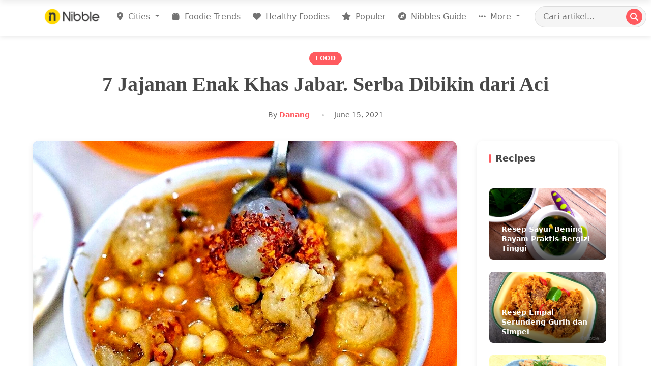

--- FILE ---
content_type: text/html; charset=utf-8
request_url: https://www.nibble.id/jajanan-enak-khas-jabar/
body_size: 14351
content:
<!DOCTYPE html>
<html lang="id" prefix="og: http://ogp.me/ns#">
<head>
    <!-- meta tags -->
    <title>7 Jajanan Enak Khas Jabar. Serba Dibikin dari Aci - Nibble</title>
    <meta http-equiv="Content-Type" content="text/html; charset=UTF-8" />
    <meta name="viewport" content="width=device-width, initial-scale=1">
    <meta name="google-site-verification" content="wmiumD6mHDyweur66cvhZAHa5_cmoI9wSUYA4leNgvk">
    <meta name="google-adsense-account" content="ca-pub-5221409890745987">
    
<!-- SEO and Social Media Metadata -->
<meta name="viewport" content="width=device-width, initial-scale=1">
<meta name="description" content="7 Jajanan Enak Khas Jabar. Serba Dibikin dari Aci"/>
<link rel="canonical" href="https://www.nibble.id/jajanan-enak-khas-jabar/" />

<!-- Facebook Open Graph -->
<meta property="fb:app_id" content="1087339691287547" />
<meta property="og:type" content="article" />
<meta property="og:url" content="https://www.nibble.id/jajanan-enak-khas-jabar/" />
<meta property="og:title" content="7 Jajanan Enak Khas Jabar. Serba Dibikin dari Aci" />
<meta property="og:image" content="https://nibble-images.b-cdn.net/nibble/original_images/jajanan-baso-aci-akang-kokobuncit.jpg?class=large" />
<meta property="og:description" content="7 Jajanan Enak Khas Jabar. Serba Dibikin dari Aci" />
<meta property="og:site_name" content="Nibble" />
<meta property="article:section" content="food" />

<!-- Twitter Card -->
<meta name="twitter:card" content="summary_large_image" />
<meta name="twitter:title" content="7 Jajanan Enak Khas Jabar. Serba Dibikin dari Aci" />
<meta name="twitter:description" content="7 Jajanan Enak Khas Jabar. Serba Dibikin dari Aci" />
<meta name="twitter:image" content="https://nibble-images.b-cdn.net/nibble/original_images/jajanan-baso-aci-akang-kokobuncit.jpg?class=large" />



<style>
:root {
  --primary-color: #FF5A5F;
  --secondary-color: #484848;
  --background-color: #f8f0e3;
  --text-color: #333;
  --light-gray: #f5f5f5;
  --box-shadow: 0 4px 12px rgba(0,0,0,0.08);
  --transition: all 0.3s ease;
  --border-radius: 12px;
  --container-width: 1200px;
  --spacing-sm: 0.75rem;
  --spacing-md: 1.2rem;
  --spacing-lg: 2.5rem;
  --font-serif: 'Merriweather', Georgia, serif;
  --font-sans: 'Inter', -apple-system, BlinkMacSystemFont, 'Segoe UI', Roboto, sans-serif;
}

body {
  background-color: var(--background-color);
  color: var(--text-color);
  font-family: var(--font-sans);
  line-height: 1.6;
}

.article-container {
  max-width: var(--container-width);
  margin: 0 auto;
  padding: 2rem var(--spacing-md);
}

/* Article Header */
.article-header {
  margin-bottom: var(--spacing-lg);
  text-align: center;
}

.article-category {
  display: inline-block;
  background-color: var(--primary-color);
  color: white;
  font-size: 0.75rem;
  font-weight: 600;
  padding: 4px 12px;
  border-radius: 20px;
  margin-bottom: var(--spacing-sm);
  text-transform: uppercase;
  letter-spacing: 0.5px;
}

.article-title {
  font-family: var(--font-serif);
  font-size: 2.5rem;
  font-weight: 700;
  line-height: 1.3;
  margin-bottom: var(--spacing-md);
  color: var(--secondary-color);
}

.article-meta {
  display: flex;
  align-items: center;
  justify-content: center;
  font-size: 0.875rem;
  color: #666;
}

.author-link {
  color: var(--primary-color);
  font-weight: 600;
  text-decoration: none;
  transition: var(--transition);
}

.author-link:hover {
  text-decoration: underline;
}

.article-date {
  position: relative;
  margin-left: var(--spacing-md);
  padding-left: var(--spacing-md);
}

.article-date:before {
  content: '';
  position: absolute;
  left: 0;
  top: 50%;
  transform: translateY(-50%);
  width: 4px;
  height: 4px;
  border-radius: 50%;
  background-color: #ccc;
}

/* Article Content Layout */
.article-layout {
  display: grid;
  grid-template-columns: minmax(0, 3fr) minmax(0, 1fr);
  gap: var(--spacing-lg);
}

/* Main Content */
.article-main {
  background-color: white;
  border-radius: var(--border-radius);
  overflow: hidden;
  box-shadow: var(--box-shadow);
}

.article-featured-image {
  width: 100%;
  position: relative;
}

.article-featured-image img {
  width: 100%;
  height: auto;
  object-fit: cover;
}

.article-body {
  padding: var(--spacing-lg);
}
/* Article Content Styling */
.article-content {
  font-family: var(--font-sans);
  font-size: 1.125rem;
  line-height: 1.8;
}

.article-content p {
  margin-bottom: 1.5rem;
}

.article-content h2 {
  font-family: var(--font-serif);
  font-size: 1.75rem;
  font-weight: 700;
  margin: 2.5rem 0 1.5rem;
  color: var(--secondary-color);
}

.article-content h3 {
  font-family: var(--font-serif);
  font-size: 1.5rem;
  font-weight: 700;
  margin: 2rem 0 1rem;
  color: var(--secondary-color);
}

.article-content img {
  max-width: 100%;
  height: auto;
  border-radius: 8px;
  margin: 1.5rem 0;
}

.article-content a {
  color: var(--primary-color);
  text-decoration: none;
  border-bottom: 1px solid rgba(255, 90, 95, 0.3);
  transition: var(--transition);
}

.article-content a:hover {
  border-color: var(--primary-color);
}

.article-content blockquote {
  margin: 2rem 0;
  padding: 1.5rem 2rem;
  border-left: 4px solid var(--primary-color);
  background-color: rgba(255, 90, 95, 0.05);
  font-style: italic;
  border-radius: 0 var(--border-radius) var(--border-radius) 0;
}

.article-content blockquote p:last-child {
  margin-bottom: 0;
}

.article-content ul, .article-content ol {
  margin: 1.5rem 0;
  padding-left: 1.5rem;
}

.article-content li {
  margin-bottom: 0.5rem;
}

/* Ad Container */
.ad-container {
  margin: 2.5rem 0;
  text-align: center;
}

/* Sidebar */
.article-sidebar {
  position: relative;
}

.sidebar-section {
  background-color: white;
  border-radius: var(--border-radius);
  overflow: hidden;
  box-shadow: var(--box-shadow);
  margin-bottom: var(--spacing-lg);
}

.sidebar-header {
  position: relative;
  padding: var(--spacing-md);
  border-bottom: 1px solid rgba(0,0,0,0.05);
}

.sidebar-title {
  font-weight: 700;
  margin: 0;
  font-size: 1.125rem;
  color: var(--secondary-color);
  padding-left: var(--spacing-sm);
}

.sidebar-title:before {
  content: '';
  position: absolute;
  left: var(--spacing-md);
  top: 50%;
  transform: translateY(-50%);
  width: 3px;
  height: 16px;
  background-color: var(--primary-color);
  border-radius: 3px;
}

/* Recipe Cards */
.recipe-cards {
  padding: var(--spacing-md);
}

.recipe-card {
  position: relative;
  border-radius: 8px;
  overflow: hidden;
  margin-bottom: var(--spacing-md);
  transition: var(--transition);
}

.recipe-card:last-child {
  margin-bottom: 0;
}

.recipe-card:hover {
  transform: translateY(-4px);
  box-shadow: 0 10px 20px rgba(0,0,0,0.1);
}

.recipe-card a {
  display: block;
  color: inherit;
  text-decoration: none;
}

.recipe-img {
  width: 100%;
  height: 140px;
  object-fit: cover;
}

.recipe-overlay {
  position: absolute;
  bottom: 0;
  left: 0;
  right: 0;
  padding: var(--spacing-sm) var(--spacing-md);
  background-image: linear-gradient(transparent, rgba(0,0,0,0.7));
}

.recipe-name {
  color: white;
  font-size: 0.875rem;
  font-weight: 600;
  margin: 0;
  line-height: 1.4;
}

/* Popular Posts */
.popular-posts {
  padding: var(--spacing-md);
}

.popular-post {
  display: flex;
  align-items: center;
  padding-bottom: var(--spacing-md);
  margin-bottom: var(--spacing-md);
  border-bottom: 1px solid rgba(0,0,0,0.05);
}

.popular-post:last-child {
  margin-bottom: 0;
  padding-bottom: 0;
  border-bottom: none;
}

.popular-post-number {
  font-size: 1.5rem;
  font-weight: 700;
  color: #ddd;
  margin-right: var(--spacing-sm);
  flex-shrink: 0;
  width: 30px;
  text-align: center;
}

.popular-post-content {
  flex-grow: 1;
}

.popular-post-title {
  font-size: 0.875rem;
  font-weight: 600;
  line-height: 1.4;
  margin: 0 0 0.25rem;
}

.popular-post-title a {
  color: var(--secondary-color);
  text-decoration: none;
  transition: var(--transition);
}

.popular-post-title a:hover {
  color: var(--primary-color);
}

.popular-post-category {
  font-size: 0.75rem;
  color: var(--primary-color);
  text-transform: uppercase;
}

/* Newsletter */
.newsletter-form {
  padding: var(--spacing-md);
}

.newsletter-description {
  font-size: 0.875rem;
  color: #666;
  margin-bottom: var(--spacing-md);
}

.newsletter-input {
  width: 100%;
  border: 1px solid #ddd;
  border-radius: var(--border-radius);
  padding: 0.75rem 1rem;
  font-size: 0.875rem;
  margin-bottom: var(--spacing-sm);
}

.newsletter-input:focus {
  outline: none;
  border-color: var(--primary-color);
  box-shadow: 0 0 0 3px rgba(255, 90, 95, 0.2);
}

.newsletter-button {
  width: 100%;
  background-color: var(--primary-color);
  color: white;
  border: none;
  border-radius: var(--border-radius);
  padding: 0.75rem 1rem;
  font-weight: 600;
  cursor: pointer;
  transition: var(--transition);
}

.newsletter-button:hover {
  background-color: #e84a50;
}

/* Tags */
.tag-cloud {
  padding: var(--spacing-md);
  display: flex;
  flex-wrap: wrap;
  gap: 0.5rem;
}

.tag {
  display: inline-block;
  background-color: #f0f0f0;
  color: #666;
  font-size: 0.75rem;
  padding: 0.25rem 0.75rem;
  border-radius: 20px;
  text-decoration: none;
  transition: var(--transition);
}

.tag:hover {
  background-color: #e0e0e0;
  color: #333;
}

/* More Link */
.more-link {
  display: block;
  text-align: center;
  padding: var(--spacing-sm) var(--spacing-md);
  color: var(--primary-color);
  font-weight: 600;
  text-decoration: none;
  border-top: 1px solid rgba(0,0,0,0.05);
  transition: var(--transition);
}

.more-link:hover {
  background-color: rgba(255, 90, 95, 0.05);
}

/* Back to Top */
.back-to-top {
  position: fixed;
  bottom: 30px;
  right: 30px;
  width: 50px;
  height: 50px;
  background-color: var(--primary-color);
  color: white;
  border: none;
  border-radius: 50%;
  display: flex;
  align-items: center;
  justify-content: center;
  cursor: pointer;
  box-shadow: var(--box-shadow);
  opacity: 0;
  visibility: hidden;
  transition: var(--transition);
  z-index: 999;
}

.back-to-top.visible {
  opacity: 1;
  visibility: visible;
}

.back-to-top:hover {
  background-color: #e84a50;
}

/* Mobile Related */
.mobile-share-bar {
  display: none;
  position: fixed;
  bottom: 0;
  left: 0;
  right: 0;
  background-color: white;
  padding: 0.75rem;
  box-shadow: 0 -2px 10px rgba(0,0,0,0.1);
  z-index: 900;
}

.mobile-share-buttons {
  display: flex;
  justify-content: space-around;
}

.mobile-share-btn {
  display: flex;
  flex-direction: column;
  align-items: center;
  font-size: 0.75rem;
  color: var(--secondary-color);
  text-decoration: none;
}

.mobile-share-btn i {
  font-size: 1.25rem;
  margin-bottom: 0.25rem;
}

/* Responsive */
@media (max-width: 991px) {
  .article-layout {
    grid-template-columns: 1fr;
  }
  
  
  .mobile-share-bar {
    display: block;
  }
  
  .article-title {
    font-size: 2rem;
  }
  
  .article-body {
    padding: var(--spacing-md);
  }
}

@media (max-width: 767px) {
  .article-container {
    padding: 1rem;
  }
  
  .article-title {
    font-size: 1.75rem;
  }
  
  .article-content {
    font-size: 1rem;
  }
}
</style>

    <link rel="shortcut icon" href="/static/img/favicon16x16.ico"/>
    
    <!-- Preconnect to external domains -->
    <link rel="preconnect" href="https://fonts.googleapis.com">
    <link rel="preconnect" href="https://fonts.gstatic.com" crossorigin>
    <link rel="preconnect" href="https://cdnjs.cloudflare.com" crossorigin>
    <link rel="preconnect" href="https://www.googletagmanager.com" crossorigin>
    
    <!-- Critical CSS -->
    <link rel="stylesheet" type="text/css" href="/static/css/style.css">
    
    <!-- Deferred CSS loading -->
    <link rel="stylesheet" href="https://cdnjs.cloudflare.com/ajax/libs/font-awesome/6.7.2/css/all.min.css" integrity="sha512-Evv84Mr4kqVGRNSgIGL/F/aIDqQb7xQ2vcrdIwxfjThSH8CSR7PBEakCr51Ck+w+/U6swU2Im1vVX0SVk9ABhg==" crossorigin="anonymous" referrerpolicy="no-referrer" />
    <link href="https://fonts.googleapis.com/css2?family=Roboto:ital,wght@0,300;0,400;0,500;1,100;1,300&family=Lobster&display=swap" rel="stylesheet">
    <link href="https://cdn.jsdelivr.net/npm/bootstrap@5.0.2/dist/css/bootstrap.min.css" rel="stylesheet" integrity="sha384-EVSTQN3/azprG1Anm3QDgpJLIm9Nao0Yz1ztcQTwFspd3yD65VohhpuuCOmLASjC" crossorigin="anonymous">
    <script type="application/javascript" src="//anymind360.com/js/17515/ats.js"></script>

    <!-- Google Analytics -->
    <script async src="https://www.googletagmanager.com/gtag/js?id=G-M88RY1NYED"></script>
    <script>
        window.dataLayer = window.dataLayer || [];
        function gtag(){dataLayer.push(arguments);}
        gtag('js', new Date());
        gtag('config', 'G-M88RY1NYED');
    </script>

    
    <script src="https://cdnjs.cloudflare.com/ajax/libs/popper.js/1.12.9/umd/popper.min.js" defer></script>
    <script src="https://cdn.jsdelivr.net/npm/bootstrap@5.0.2/dist/js/bootstrap.bundle.min.js" integrity="sha384-MrcW6ZMFYlzcLA8Nl+NtUVF0sA7MsXsP1UyJoMp4YLEuNSfAP+JcXn/tWtIaxVXM" crossorigin="anonymous" defer></script>
    <script src="https://cdn.jsdelivr.net/npm/js-cookie@rc/dist/js.cookie.min.js" defer></script>
    
    <script src="/static/js/lazysizes.js" async></script>
</head>
<body>

<header class="header" id="nibble-header">
  <div class="container">
    <nav class="navbar navbar-expand-lg navbar-light">
      <a class="navbar-brand" href="/" title="Nibble.id - Jakarta Food Blog">
        <img class="logo-nibble lazyload" 
             src="/static/img/logo-nibble.png" 
             data-src="/static/img/logo-nibble.png" 
             alt="Nibble Logo" 
             width="120" 
             height="auto" />
      </a>
      
      <!-- Mobile search trigger -->
      <button class="mobile-search-toggle d-lg-none" type="button" aria-label="Search">
        <i class="fa fa-search"></i>
      </button>

      <!-- Mobile menu trigger -->
      <button class="navbar-toggler" type="button" data-bs-toggle="offcanvas" 
              data-bs-target="#navbarOffcanvas" 
              aria-controls="navbarOffcanvas" 
              aria-expanded="false" 
              aria-label="Toggle navigation">
        <span class="navbar-toggler-icon"></span>
      </button>

      <!-- Desktop Navigation -->
      <div class="collapse navbar-collapse" id="navbarMain">
        <ul class="navbar-nav ms-auto">
          <li class="nav-item dropdown">
            <a class="nav-link dropdown-toggle" href="#" id="citiesDropdown" 
               role="button" data-bs-toggle="dropdown" aria-expanded="false">
               <i class="fa-solid fa-location-dot"></i> Cities
            </a>
            <div class="dropdown-menu" aria-labelledby="citiesDropdown">
              <div class="d-flex flex-wrap p-2">
                <div class="city-column" style="width: 50%">
                  <a class="dropdown-item" href="/jakarta/">Jakarta</a>
                  <a class="dropdown-item" href="/bandung/">Bandung</a>
                  <a class="dropdown-item" href="/surabaya/">Surabaya</a>
                  <a class="dropdown-item" href="/bali/">Bali</a>
                  <a class="dropdown-item" href="/bogor/">Bogor</a>
                  <a class="dropdown-item" href="/depok/">Depok</a>
                  <a class="dropdown-item" href="/tangerang/">Tangerang</a>
                </div>
                <div class="city-column" style="width: 50%">
                  <a class="dropdown-item" href="/bekasi/">Bekasi</a>
                  <a class="dropdown-item" href="/semarang/">Semarang</a>
                  <a class="dropdown-item" href="/solo/">Solo</a>
                  <a class="dropdown-item" href="/yogyakarta/">Yogyakarta</a>
                  <a class="dropdown-item" href="/malang/">Malang</a>
                  <a class="dropdown-item" href="/makassar/">Makassar</a>
                </div>
              </div>
            </div>
          </li>
          <li class="nav-item">
            <a class="nav-link" href="/foodie-trends/">
              <i class="fa fa-burger me-1"></i> Foodie Trends
            </a>
          </li>
          <li class="nav-item">
            <a class="nav-link" href="/healthy-foodies/">
              <i class="fa fa-heart me-1"></i> Healthy Foodies
            </a>
          </li>
          <li class="nav-item">
            <a class="nav-link" href="/populer/">
              <i class="fa fa-star me-1"></i> Populer
            </a>
          </li>
          <li class="nav-item">
            <a class="nav-link" href="/nibbles-guide/">
              <i class="fa fa-compass me-1"></i> Nibbles Guide
            </a>
          </li>
          <li class="nav-item dropdown">
            <a class="nav-link dropdown-toggle" href="#" id="moreDropdown" 
               role="button" data-bs-toggle="dropdown" aria-expanded="false">
              <i class="fa fa-ellipsis-h me-1"></i> More
            </a>
            <div class="dropdown-menu dropdown-menu-end" aria-labelledby="moreDropdown">
              <a class="dropdown-item" href="/food/"><i class="fa fa-utensils me-2"></i> Food</a>
              <a class="dropdown-item" href="/lifestyle/"><i class="fa fa-coffee me-2"></i> Lifestyle</a>
              <a class="dropdown-item" href="/inside-stories/"><i class="fa fa-book-open me-2"></i> Inside Stories</a>
              <a class="dropdown-item" href="/recipes/"><i class="fa fa-clipboard-list me-2"></i> Recipes</a>
              <a class="dropdown-item" href="/reviews/"><i class="fa fa-thumbs-up me-2"></i> Reviews</a>
              <a class="dropdown-item" href="/tips-tricks/"><i class="fa fa-lightbulb me-2"></i> Tips & Tricks</a>
            </div>
          </li>
        </ul>
        
        <!-- Desktop Search -->
        <form class="search-form desktop-search ms-lg-3" action="/search">
          <input type="search" name="keyword" class="search-input" 
                 placeholder="Cari artikel..." aria-label="Search Article">
          <button class="search-button" type="submit">
            <i class="fa fa-search"></i>
          </button>
        </form>
      </div>
    </nav>
  </div>
</header>

<!-- Mobile Search Panel -->
<div class="mobile-search-wrapper" id="mobileSearchPanel">
  <form class="search-form flex-grow-1" action="/search">
    <input type="search" name="keyword" class="search-input" 
           placeholder="Cari artikel..." aria-label="Search Article">
    <button class="search-button" type="submit">
      <i class="fa fa-search"></i>
    </button>
  </form>
  <button class="mobile-search-close" id="closeSearchBtn">
    <i class="fa fa-times"></i>
  </button>
</div>

<!-- Mobile Off-canvas Menu -->
<div class="offcanvas offcanvas-start" tabindex="-1" id="navbarOffcanvas" 
     aria-labelledby="offcanvasLabel">
  <div class="offcanvas-header">
    <h5 class="offcanvas-title" id="offcanvasLabel">
      <img src="/static/img/logo-nibble.png" alt="Nibble" width="100" height="auto">
    </h5>
    <button type="button" class="btn-close text-reset" data-bs-dismiss="offcanvas" 
            aria-label="Close"></button>
  </div>
  <div class="offcanvas-body">
    <ul class="navbar-nav">
      <li class="nav-item dropdown">
        <a class="nav-link dropdown-toggle" href="#" id="mobileCitiesDropdown" 
           role="button" data-bs-toggle="dropdown" aria-expanded="false">
          <i class="fa fa-map-marker-alt me-2"></i> Cities
        </a>
        <ul class="dropdown-menu" aria-labelledby="mobileCitiesDropdown">
          <li><a class="dropdown-item" href="/jakarta/">Jakarta</a></li>
          <li><a class="dropdown-item" href="/bandung/">Bandung</a></li>
          <li><a class="dropdown-item" href="/surabaya/">Surabaya</a></li>
          <li><a class="dropdown-item" href="/bali/">Bali</a></li>
          <li><a class="dropdown-item" href="/bogor/">Bogor</a></li>
          <li><a class="dropdown-item" href="/depok/">Depok</a></li>
          <li><a class="dropdown-item" href="/tangerang/">Tangerang</a></li>
          <li><a class="dropdown-item" href="/bekasi/">Bekasi</a></li>
          <li><a class="dropdown-item" href="/semarang/">Semarang</a></li>
          <li><a class="dropdown-item" href="/solo/">Solo</a></li>
          <li><a class="dropdown-item" href="/yogyakarta/">Yogyakarta</a></li>
          <li><a class="dropdown-item" href="/malang/">Malang</a></li>
          <li><a class="dropdown-item" href="/makassar/">Makassar</a></li>
        </ul>
      </li>
      <li class="nav-item">
        <a class="nav-link" href="/foodie-trends/">
          <i class="fa fa-fire-alt me-2"></i> Foodie Trends
        </a>
      </li>
      <li class="nav-item">
        <a class="nav-link" href="/healthy-foodies/">
          <i class="fa fa-heart me-2"></i> Healthy Foodies
        </a>
      </li>
      <li class="nav-item">
        <a class="nav-link" href="/populer/">
          <i class="fa fa-star me-2"></i> Populer
        </a>
      </li>
      <li class="nav-item">
        <a class="nav-link" href="/nibbles-guide/">
          <i class="fa fa-compass me-2"></i> Nibbles Guide
        </a>
      </li>
      <li class="nav-item dropdown">
        <a class="nav-link dropdown-toggle" href="#" id="mobileMoreDropdown" 
           role="button" data-bs-toggle="dropdown" aria-expanded="false">
          <i class="fa fa-ellipsis-h me-2"></i> More
        </a>
        <ul class="dropdown-menu" aria-labelledby="mobileMoreDropdown">
          <li><a class="dropdown-item" href="/food/"><i class="fa fa-utensils me-2"></i> Food</a></li>
          <li><a class="dropdown-item" href="/lifestyle/"><i class="fa fa-coffee me-2"></i> Lifestyle</a></li>
          <li><a class="dropdown-item" href="/inside-stories/"><i class="fa fa-book-open me-2"></i> Inside Stories</a></li>
          <li><a class="dropdown-item" href="/recipes/"><i class="fa fa-clipboard-list me-2"></i> Recipes</a></li>
          <li><a class="dropdown-item" href="/reviews/"><i class="fa fa-thumbs-up me-2"></i> Reviews</a></li>
          <li><a class="dropdown-item" href="/tips-tricks/"><i class="fa fa-lightbulb me-2"></i> Tips & Tricks</a></li>        
        </ul>
      </li>
    </ul>
    
    <!-- Social Media Links -->
    <div class="d-flex justify-content-center mt-4 mb-3">
      <a href="https://www.instagram.com/nibble.idn" class="btn btn-light rounded-circle mx-1" aria-label="Instagram">
        <svg class="w-6 h-6 text-gray-800 dark:text-white" aria-hidden="true" xmlns="http://www.w3.org/2000/svg" width="24" height="24" fill="none" viewBox="0 0 24 24">
                <path fill="currentColor" fill-rule="evenodd" d="M3 8a5 5 0 0 1 5-5h8a5 5 0 0 1 5 5v8a5 5 0 0 1-5 5H8a5 5 0 0 1-5-5V8Zm5-3a3 3 0 0 0-3 3v8a3 3 0 0 0 3 3h8a3 3 0 0 0 3-3V8a3 3 0 0 0-3-3H8Zm7.597 2.214a1 1 0 0 1 1-1h.01a1 1 0 1 1 0 2h-.01a1 1 0 0 1-1-1ZM12 9a3 3 0 1 0 0 6 3 3 0 0 0 0-6Zm-5 3a5 5 0 1 1 10 0 5 5 0 0 1-10 0Z" clip-rule="evenodd"/>
              </svg>
      </a>
      <a href="https://www.tiktok.com/@nibble.id" class="btn btn-light rounded-circle mx-1" aria-label="Facebook">
        <svg class="w-6 h-6 text-gray-800 dark:text-white" viewBox="0 0 24 24" xmlns="http://www.w3.org/2000/svg" width="24" height="24" fill="currentColor"><path d="m12.53.02c1.31-.02 2.61-.01 3.91-.02.08 1.53.63 3.09 1.75 4.17 1.12 1.11 2.7 1.62 4.24 1.79v4.03c-1.44-.05-2.89-.35-4.2-.97-.57-.26-1.1-.59-1.62-.93-.01 2.92.01 5.84-.02 8.75-.08 1.4-.54 2.79-1.35 3.94-1.31 1.92-3.58 3.17-5.91 3.21-1.43.08-2.86-.31-4.08-1.03-2.02-1.19-3.44-3.37-3.65-5.71-.02-.5-.03-1-.01-1.49.18-1.9 1.12-3.72 2.58-4.96 1.66-1.44 3.98-2.13 6.15-1.72.02 1.48-.04 2.96-.04 4.44-.99-.32-2.15-.23-3.02.37-.63.41-1.11 1.04-1.36 1.75-.21.51-.15 1.07-.14 1.61.24 1.64 1.82 3.02 3.5 2.87 1.12-.01 2.19-.66 2.77-1.61.19-.33.4-.67.41-1.06.1-1.79.06-3.57.07-5.36.01-4.03-.01-8.05.02-12.07z"/></svg>
      </a>
      <a href="https://twitter.com/nibble_id" class="btn btn-light rounded-circle mx-1" aria-label="Twitter">
        <svg class="w-6 h-6 text-gray-800 dark:text-white" aria-hidden="true" xmlns="http://www.w3.org/2000/svg" width="24" height="24" fill="currentColor" viewBox="0 0 24 24">
          <path d="M13.795 10.533 20.68 2h-3.073l-5.255 6.517L7.69 2H1l7.806 10.91L1.47 22h3.074l5.705-7.07L15.31 22H22l-8.205-11.467Zm-2.38 2.95L9.97 11.464 4.36 3.627h2.31l4.528 6.317 1.443 2.02 6.018 8.409h-2.31l-4.934-6.89Z"/>
        </svg>
      </a>
    </div>
  </div>
</div>

<script>
document.addEventListener("DOMContentLoaded", function() {
  // Header scroll effect
  const header = document.getElementById('nibble-header');
  window.addEventListener('scroll', function() {
    if (window.scrollY > 50) {
      header.classList.add('scrolled');
    } else {
      header.classList.remove('scrolled');
    }
  });
  
  // Mobile search panel functionality
  const searchToggle = document.querySelector('.mobile-search-toggle');
  const searchPanel = document.getElementById('mobileSearchPanel');
  const closeSearchBtn = document.getElementById('closeSearchBtn');
  
  if (searchToggle && searchPanel && closeSearchBtn) {
    searchToggle.addEventListener('click', function() {
      searchPanel.classList.add('active');
      searchPanel.querySelector('input').focus();
    });
    
    closeSearchBtn.addEventListener('click', function() {
      searchPanel.classList.remove('active');
    });
  }
});
</script>

<section>

<div class="article-container"> 
    
    <header class="article-header">
        <span class="article-category">Food</span>
        <h1 class="article-title">7 Jajanan Enak Khas Jabar. Serba Dibikin dari Aci</h1>
        <div class="article-meta">
            <span class="article-author">By <a href="#" class="author-link">Danang</a></span>
            <span class="article-date">June 15, 2021</span>
        </div>
    </header>
    <div class="article-layout">
        <main class="article-main">
            
            <div class="article-featured-image">
                <img src="https://nibble-images.b-cdn.net/nibble/original_images/jajanan-baso-aci-akang-kokobuncit.jpg?class=large" alt="7 Jajanan Enak Khas Jabar. Serba Dibikin dari Aci" />
            </div>

            
            <div class="article-body">
                <div class="article-content">
                    
                        Kota Bandung dikenal sebagai salah satu pusatnya jajanan enak khas Jabar (Jawa Barat). Kreativitas orang-orang dari Jawa Barat untuk membuat ragam jajanan enak memang udah gak perlu diragukan lagi.

Keunikan dari banyak jajanan enak khas Jabar adalah penggunaan aci atau tepung tapioka sebagai bahan dasarnya. Entah apa yang membuat masyarakat dari provinsi ini sangat menyukai kreasi jajanan dari aci. Yang pasti aci yang juga sering disebut juga sebagai tepung kanji mampu memberikan tekstur kenyal pada makanan.

Tekstur kenyal-kenyal tersebut yang akhirnya menjadi ciri khas jajanan khas Jabar. Ditambah kreasi bentuk dan bumbu pendamping membuatnya menjadi incaran banyak orang. Apa saja sih jajanan enak khas Jabar yang berbahan dasar aci? Berikut 7 di antaranya;
<h2>1.      Cimol</h2>
<img alt="jajanan enak khas jabar cimol" class="aligncenter size-full wp-image-20470" height="408" src="https://nibble-images.b-cdn.net/nibble/original_images/jajanan-cimol-istock.jpg" width="612"/>
<p style="text-align: center;">source: istockphoto</p>
Cimol merupakan akronim dari kalimat aci digemol. Dikutip dari <a href="https://kumparan.com/kumparanfood/6-jajanan-serba-aci-asal-bandung-yang-kenyal-dan-gurih-1551414902206496613/full">Kumparan</a>, arti kata gemol sendiri adalah bulat, sehingga digemol artinya dibentuk menjadi bulat-bulat. Ya, seperti namanya, jajanan ini dibuat dari mencampur rata adonan tepung kanji dengan bumbu seperti garam, merica, dan minyak ikan, lalu dibentuk bulat-bulat seperti bola kecil. Setelah itu baru adonan yang sudah digemol tadi digoreng dengan minyak panas.

Biasanya cimol disajikan dengan berbagai macam bumbu tambahan seperti bumbu pedas, barbeque, asam manis dan lain sebagainya. Akan lebih baik kalau kalian makan cimol ini selagi masih panas supaya sensasi tekstur garing kenyalnya bisa dirasakan. Sebab kalau sudah dingin cimol akan menjadi alot.
<h2>2.      Cireng</h2>
<img alt="" class="aligncenter size-full wp-image-20471" height="408" src="https://nibble-images.b-cdn.net/nibble/original_images/jajanan-cireng-istock.jpg" width="612"/>
<p style="text-align: center;">source: istockphoto</p>
Cireng adalah salah satu jajanan yang dapat kalian temukan dengan mudah pada penjual gorengan kaki lima pinggir jalan. Kata cireng sendiri artinya aci yang digoreng. Sesuai dengan namanya cara pembuatan aci ini digoreng sampai matang dan bisa dinikmati.

Sebelum digoreng, adonan aci akan dibentuk pipih terlebih dahulu. Cireng sendiri memiliki tekstur renyah di luar namun kenyal di dalam.

Dahulu orang dapat menikmati cireng secara langsung tanpa isian macam-macam dan bisa dicocol dengan sambal rujak atau saus kacang. Namun, saat ini sudah berkembang cireng dengan beragam isian seperti kornet, tuna pedas, baso pedas, dll.
<h2>3.      Cilor</h2>
<img alt="" class="aligncenter size-full wp-image-20473" height="1350" src="https://nibble-images.b-cdn.net/nibble/original_images/1675607932.jpg" width="1080"/>
<p style="text-align: center;">source: @idecemilan</p>
Cilor adalah akronim dari aci dan telor serta masih mudah dijumpai di penjual jajanan khas Jabar. Makanan ini dibuat dengan menggoreng aci yang telah matang dengan telor secara bersamaan. Layaknya cimol, biasanya cilor juga disajikan bersama saus kacang serta aneka bumbu tambahan, seperti bumbu pedas, barbeque, asam manis dan lain sebagainya.

Jajanan yang satu ini mempunyai banyak tampilan dan cara penyajian. Mulai dari dibentuk layaknya sate lalu digulung telur, sampai ditaruh dalam wadah plastik dengan potongan kotak-kotak kecil.
<h2>4.      Cilung</h2>
<img alt="" class="aligncenter size-full wp-image-20474" height="810" src="https://nibble-images.b-cdn.net/nibble/original_images/1241678440.jpg" width="1080"/>
<p style="text-align: center;">source: @seblakmasberto_official</p>
Cilung, dari namanya sudah bisa ditebak belum jajanan ini merupakan akronim dari apa? Ya, cilung artinya adalah aci yang digulung. Sedikit berbeda dengan jajanan aci lainnya, tepung kanji dalam resepnya nggak dibentuk jadi adonan melainkan dibentuk cair.

Setelah telur dituang ke atas wajan, barulah cairan aci ini dicampur bersamaan lalu digulung menggunakan tusukan sate. Jajanan yang satu ini mempunyai tekstur renyah di luarnya namun kenyal khas aci di dalamnya. Mirip seperti telur gulung, jajanan ini akan semakin nikmat disajikan dengan saus sambal atau bubuk aneka bumbu.
<h2>5.      Baso Aci</h2>
<img alt="" class="aligncenter size-full wp-image-20475" height="1080" src="https://nibble-images.b-cdn.net/nibble/original_images/1349211852.jpg" width="1080"/>
<p style="text-align: center;">source: @glarisarasa</p>
Sama seperti baso pada umumnya, jajanan ini lebih enak dikonsumsi saat hujan atau saat udara dingin karena mampu memberi rasa hangat. Kalau baso pada umumnya terbuat dari bahan adonan daging sapi, maka <a href="https://www.nibble.id/blog/9-baso-aci-paling-enak-di-jakarta/">baso aci</a> ini ya terbuat dari adonan tepung tapioka atau kanji.

Makanan yang bermula sebagai jajanan kampung sederhana dari daerah Garut, Jawa Barat, saat ini sudah berkembang luas dan dijadikan jajanan favorit berbagai kalangan. Baso aci umumnya disajikan lengkap dengan pendamping baso daging asli, tahu, cuanki, dan taburan pilus yang menambah sensasi gurih renyah.
<h2>6.      Cilok</h2>
<img alt="jajanan enak khas jabar cilok" class="aligncenter size-full wp-image-20476" height="408" src="https://nibble-images.b-cdn.net/nibble/original_images/jajanan-cilok-istock.jpg" width="612"/>
<p style="text-align: center;">source: istockphoto</p>
Aci yang dicolok merupakan arti dan kepanjangan kata dari jajanan satu ini yaitu cilok. Ya, cara memakan cilok memang dicolok atau ditusuk menggunakan tusukan sate. Jajanan ini lebih enak dimakan dengan bumbu saus kacang atau sambal.

Mirip seperti cimol dan baso aci, pembuatan cilok juga dari adonan tepung kanji yang dibentuk bulat-bulat lalu direbus atau dikukus. Saat ini variasi cilok juga sudah banyak yang dilengkapi isian seperti daging, ayam, atau sosis.
<h2>7.      Batagor</h2>
<img alt="" class="aligncenter size-full wp-image-20477" height="408" src="https://nibble-images.b-cdn.net/nibble/original_images/jajanan-batagor-istock.jpg" width="612"/>
<p style="text-align: center;">source: istockphoto</p>
Batagor merupakan jajanan yang populer dan berasal dari Bandung, Jawa Barat. Jajanan yang satu ini sendiri merupakan akronim dari baso tahu goreng. Lho kok nggak ada sebutan aci di dalam namanya? Ya, memang aci nggak disebutkan dalam namanya, tapi dalam pembuatannya tetap dimasukkan aci ke dalamnya.

Makanan ini dibuat dengan mencampur adonan dari bahan dasar ikan tenggiri dengan adonan tepung tapioka atau aci tersebut. Adonan tersebut lalu digoreng langsung atau ditutup kulit baru digoreng hingga garing dan renyah. Biasanya batagor disajikan dengan saus kacang, sambal, kecap dan perasan jeruk limo untuk memberikan rasa yang segar.

Nah, itu tadi Nibblers jajanan enak khas Jabar yang terbuat dari aci alias tepung kanji/tapioka. Ternyata selain kreatif membuat resep aneka jajanan, orang-orang Jawa Barat juga kreatif dalam membentuk akronim nama makanannya ya.

Dari ketujuh jajanan di atas, mana aja nih yang jadi favorit kalian?

 
                    
                </div>
                
                
                <div class="ad-container">
                    
                </div>
                
                
                
            </div>                             
        </main>   
        
        
        <aside class="article-sidebar">
            
            <section class="sidebar-section">
                <div class="sidebar-header">
                    <h3 class="sidebar-title">Recipes</h3>
                </div>
                
                <div class="recipe-cards">
                    
                    <div class="recipe-card">
                        <a href="https://www.nibble.id/resep-sayur-bening-bayam/">
                            <img class="recipe-img" src="https://nibble-images.b-cdn.net/nibble/original_images/resep_sayur_bening_bayam_04_46c32dfbbc.jpeg?class=small" alt="Resep Sayur Bening Bayam Praktis Bergizi Tinggi" />
                            <div class="recipe-overlay">
                                <p class="recipe-name">Resep Sayur Bening Bayam Praktis Bergizi Tinggi</p>
                            </div>
                        </a>
                    </div>
                    
                    <div class="recipe-card">
                        <a href="https://www.nibble.id/resep-empal-serundeng/">
                            <img class="recipe-img" src="https://nibble-images.b-cdn.net/nibble/original_images/resep_empal_serundeng_06_jpg_290d3fe7dc.jpeg?class=small" alt="Resep Empal Serundeng Gurih dan Simpel" />
                            <div class="recipe-overlay">
                                <p class="recipe-name">Resep Empal Serundeng Gurih dan Simpel</p>
                            </div>
                        </a>
                    </div>
                    
                    <div class="recipe-card">
                        <a href="https://www.nibble.id/resep-buncis-crispy-telur-asin/">
                            <img class="recipe-img" src="https://nibble-images.b-cdn.net/nibble/original_images/resep-buncis-crispy-09.jpeg?class=small" alt="Resep Buncis Crispy Telur Asin Enak dan Gampang" />
                            <div class="recipe-overlay">
                                <p class="recipe-name">Resep Buncis Crispy Telur Asin Enak dan Gampang</p>
                            </div>
                        </a>
                    </div>
                    
                    <div class="recipe-card">
                        <a href="https://www.nibble.id/resep-urap-urap/">
                            <img class="recipe-img" src="https://nibble-images.b-cdn.net/nibble/original_images/resep_urap_urap_06_fa97045049.jpeg?class=small" alt="Resep Urap-Urap Rumahan. Enak dan Gampang " />
                            <div class="recipe-overlay">
                                <p class="recipe-name">Resep Urap-Urap Rumahan. Enak dan Gampang </p>
                            </div>
                        </a>
                    </div>
                    
                    <div class="recipe-card">
                        <a href="https://www.nibble.id/resep-bubur-ayam/">
                            <img class="recipe-img" src="https://nibble-images.b-cdn.net/nibble/original_images/resep_bubur_ayam_04_be2a72a6b8.jpeg?class=small" alt="Resep Bubur Ayam Komplit dan Lezat" />
                            <div class="recipe-overlay">
                                <p class="recipe-name">Resep Bubur Ayam Komplit dan Lezat</p>
                            </div>
                        </a>
                    </div>
                    
                    <div class="recipe-card">
                        <a href="https://www.nibble.id/resep-brownies-coklat/">
                            <img class="recipe-img" src="https://nibble-images.b-cdn.net/nibble/original_images/resep_brownies_coklat_07_839aefaee4.jpeg?class=small" alt="Resep Brownies Coklat Mengkilat Anti Gagal" />
                            <div class="recipe-overlay">
                                <p class="recipe-name">Resep Brownies Coklat Mengkilat Anti Gagal</p>
                            </div>
                        </a>
                    </div>
                    
                    <div class="recipe-card">
                        <a href="https://www.nibble.id/resep-seblak/">
                            <img class="recipe-img" src="https://nibble-images.b-cdn.net/nibble/original_images/resep_seblak_05_0a91c1d3f6.jpeg?class=small" alt="Resep Seblak Jeletot. Pedasnya Nampol" />
                            <div class="recipe-overlay">
                                <p class="recipe-name">Resep Seblak Jeletot. Pedasnya Nampol</p>
                            </div>
                        </a>
                    </div>
                    
                </div>
                
                <a href="/recipes/" class="more-link">More Nibble Recipes →</a>
            </section>
            
            
            <section class="sidebar-section">
                <div class="sidebar-header">
                    <h3 class="sidebar-title">Popular Posts</h3>
                </div>
                
                <div class="popular-posts">
                    
                    <div class="popular-post">
                        <div class="popular-post-number">1</div>
                        <div class="popular-post-content">
                            <h4 class="popular-post-title">
                                <a href="https://www.nibble.id/promo-17-agustus-2025/">Kumpulan Promo 17 Agustus 2025, Yuk Serbu!</a>
                            </h4>
                            <span class="popular-post-category">populer</span>
                        </div>
                    </div>
                    
                    <div class="popular-post">
                        <div class="popular-post-number">2</div>
                        <div class="popular-post-content">
                            <h4 class="popular-post-title">
                                <a href="https://www.nibble.id/donat-di-bawah-200-ribu/">10 Donat di Bawah 200 Ribu buat Kaum Mendang-Mending</a>
                            </h4>
                            <span class="popular-post-category">populer</span>
                        </div>
                    </div>
                    
                    <div class="popular-post">
                        <div class="popular-post-number">3</div>
                        <div class="popular-post-content">
                            <h4 class="popular-post-title">
                                <a href="https://www.nibble.id/promo-natal-dan-tahun-baru/">List Hotel yang Punya Promo Natal dan Tahun Baru, Yuk Serbu!</a>
                            </h4>
                            <span class="popular-post-category">populer</span>
                        </div>
                    </div>
                    
                    <div class="popular-post">
                        <div class="popular-post-number">4</div>
                        <div class="popular-post-content">
                            <h4 class="popular-post-title">
                                <a href="https://www.nibble.id/9-sport-bar-enak-di-jakarta-buat-nobar-bola/">7 Sport Bar Enak di Jakarta Buat Nobar Bola</a>
                            </h4>
                            <span class="popular-post-category">populer</span>
                        </div>
                    </div>
                    
                    <div class="popular-post">
                        <div class="popular-post-number">5</div>
                        <div class="popular-post-content">
                            <h4 class="popular-post-title">
                                <a href="https://www.nibble.id/7-tempat-makan-murah-di-bintaro-anti-kantong-jebol/">7 Tempat Makan Murah di Bintaro Anti Kantong Jebol</a>
                            </h4>
                            <span class="popular-post-category">populer</span>
                        </div>
                    </div>
                    
                </div>
                
                <a href="/populer/" class="more-link">View All Popular Posts →</a>
            </section>
            
            
            
            
            <section class="sidebar-section">
                <div class="sidebar-header">
                    <h3 class="sidebar-title">Explore Categories</h3>
                </div>
                
                <div class="tag-cloud">
                    <a href="/food/" class="tag">Food</a>
                    <a href="/lifestyle/" class="tag">Lifestyle</a>
                    <a href="/recipes/" class="tag">Recipes</a>
                    <a href="/reviews/" class="tag">Reviews</a>
                    <a href="/tips-tricks/" class="tag">Tips & Tricks</a>
                    <a href="/healthy-foodies/" class="tag">Healthy Foodies</a>
                    <a href="/foodie-trends/" class="tag">Foodie Trends</a>
                    <a href="/inside-stories/" class="tag">Inside Stories</a>
                </div>
            </section>
        </aside>
    </div>
    
    
    <div class="mobile-share-bar">
        <div class="mobile-share-buttons">
            <a href="#" class="mobile-share-btn">
                <i class="fab fa-facebook-f"></i>
                <span>Share</span>
            </a>
            <a href="#" class="mobile-share-btn">
                <i class="fab fa-twitter"></i>
                <span>Tweet</span>
            </a>
            <a href="#" class="mobile-share-btn">
                <i class="fab fa-whatsapp"></i>
                <span>WhatsApp</span>
            </a>
            <a href="#" class="mobile-share-btn">
                <i class="fa fa-link"></i>
                <span>Copy Link</span>
            </a>
        </div>
    </div>
        
    
    <button id="back-to-top-btn" class="back-to-top" aria-label="Back to top">
        <i class="fa fa-arrow-up" aria-hidden="true"></i>
    </button>
</div>




</section>

<footer class="footer">
  <div class="footer-container">
    <div class="footer-grid">
      <!-- Brand Column -->
      <div class="footer-brand">
        <a href="/">
          <img src="/static/img/logo-nibble.png" alt="Nibble" class="footer-logo" width="120" height="auto">
        </a>
        <p class="footer-text">
          Nibble.id mengulas berbagai hal tentang makanan terenak yang ada di Jakarta, baik makanan lokal maupun mancanegara.
        </p>
        
        <!-- Company Affiliations Section -->
        <div class="company-affiliations">
          <div class="affiliation-item">
            <p class="affiliation-label">Part of</p>
              <img src="/static/img/jampi_logo.png" alt="Jampi Media" class="affiliation-logo">
          </div>
          <div class="affiliation-item">
            <p class="affiliation-label">Our Subsidiary</p>
            <a href="http://www.ibupedia.com">
              <img src="/static/img/ibupedia-logo.png" alt="Ibupedia" class="affiliation-logo">
            </a>
          </div>
        </div>
      </div>
      
      <!-- Links Column -->
      <div class="footer-links-column">
        <h3 class="footer-heading">Explore</h3>
        <div class="footer-categories">
          <div class="footer-links">
            <a href="/food/" class="footer-link">Food</a>
            <a href="/lifestyle/" class="footer-link">Lifestyle</a>
            <a href="/recipes/" class="footer-link">Recipes</a>
            <a href="/reviews/" class="footer-link">Reviews</a>
            <a href="/populer/" class="footer-link">Populer</a>
            <a href="/inside-stories/" class="footer-link">Inside Stories</a>
          </div>
          <div class="footer-links">
            <a href="/jakarta/" class="footer-link">Jakarta</a>
            <a href="/bandung/" class="footer-link">Bandung</a>
            <a href="/surabaya/" class="footer-link">Surabaya</a>
            <a href="/bali/" class="footer-link">Bali</a>
            <a href="/foodie-trends/" class="footer-link">Foodie Trends</a>
            <a href="/healthy-foodies/" class="footer-link">Healthy Foodies</a>
          </div>
        </div>
        
        <!-- Social Icons (keeping just the icons but removing the "Follow Us" heading) -->
        <div class="social-icons-container">
          <div class="social-icons">
            <a href="https://www.instagram.com/nibble.idn/" class="social-icon" aria-label="Instagram">
              <svg class="w-6 h-6 text-gray-800 dark:text-white" aria-hidden="true" xmlns="http://www.w3.org/2000/svg" width="24" height="24" fill="none" viewBox="0 0 24 24">
                <path fill="currentColor" fill-rule="evenodd" d="M3 8a5 5 0 0 1 5-5h8a5 5 0 0 1 5 5v8a5 5 0 0 1-5 5H8a5 5 0 0 1-5-5V8Zm5-3a3 3 0 0 0-3 3v8a3 3 0 0 0 3 3h8a3 3 0 0 0 3-3V8a3 3 0 0 0-3-3H8Zm7.597 2.214a1 1 0 0 1 1-1h.01a1 1 0 1 1 0 2h-.01a1 1 0 0 1-1-1ZM12 9a3 3 0 1 0 0 6 3 3 0 0 0 0-6Zm-5 3a5 5 0 1 1 10 0 5 5 0 0 1-10 0Z" clip-rule="evenodd"/>
              </svg>
            </a>
            <a href="https://www.tiktok.com/@nibble.id" class="social-icon" aria-label="TikTok">
              <svg class="w-6 h-6 text-gray-800 dark:text-white" viewBox="0 0 24 24" xmlns="http://www.w3.org/2000/svg" width="24" height="24" fill="currentColor"><path d="m12.53.02c1.31-.02 2.61-.01 3.91-.02.08 1.53.63 3.09 1.75 4.17 1.12 1.11 2.7 1.62 4.24 1.79v4.03c-1.44-.05-2.89-.35-4.2-.97-.57-.26-1.1-.59-1.62-.93-.01 2.92.01 5.84-.02 8.75-.08 1.4-.54 2.79-1.35 3.94-1.31 1.92-3.58 3.17-5.91 3.21-1.43.08-2.86-.31-4.08-1.03-2.02-1.19-3.44-3.37-3.65-5.71-.02-.5-.03-1-.01-1.49.18-1.9 1.12-3.72 2.58-4.96 1.66-1.44 3.98-2.13 6.15-1.72.02 1.48-.04 2.96-.04 4.44-.99-.32-2.15-.23-3.02.37-.63.41-1.11 1.04-1.36 1.75-.21.51-.15 1.07-.14 1.61.24 1.64 1.82 3.02 3.5 2.87 1.12-.01 2.19-.66 2.77-1.61.19-.33.4-.67.41-1.06.1-1.79.06-3.57.07-5.36.01-4.03-.01-8.05.02-12.07z"/></svg>
            </a>
            
            <a href="#" class="social-icon" aria-label="Twitter">
              <svg class="w-6 h-6 text-gray-800 dark:text-white" aria-hidden="true" xmlns="http://www.w3.org/2000/svg" width="24" height="24" fill="currentColor" viewBox="0 0 24 24">
                <path d="M13.795 10.533 20.68 2h-3.073l-5.255 6.517L7.69 2H1l7.806 10.91L1.47 22h3.074l5.705-7.07L15.31 22H22l-8.205-11.467Zm-2.38 2.95L9.97 11.464 4.36 3.627h2.31l4.528 6.317 1.443 2.02 6.018 8.409h-2.31l-4.934-6.89Z"/>
              </svg>
            </a>
          </div>
        </div>
      </div>
    </div>
    
    <!-- Footer Bottom -->
    <div class="footer-bottom">
      <div class="footer-legal">
        <a href="/terms-and-conditions" class="footer-legal-link">Terms & Conditions</a>
        <a href="/about-us" class="footer-legal-link">About Us</a>
        <a href="/contact-us" class="footer-legal-link">Contact</a>
      </div>
      
      <div class="footer-copyright">
        &copy; 2025 <a href="/">Nibble</a>. All Rights Reserved.
      </div>
    </div>
  </div>
</footer>

<script>
document.addEventListener("DOMContentLoaded", function() {
    // Back to top button
    const backToTopButton = document.getElementById("back-to-top-btn");
    
    window.addEventListener("scroll", function() {
        if (window.scrollY > 300) {
            backToTopButton.classList.add("visible");
        } else {
            backToTopButton.classList.remove("visible");
        }
    });
    
    backToTopButton.addEventListener("click", function() {
        window.scrollTo({
            top: 0,
            behavior: "smooth"
        });
    });
    
    // Social sharing functionality
    const shareButtons = document.querySelectorAll(".social-share-btn, .mobile-share-btn");
    const pageUrl = encodeURIComponent("https://www.nibble.id/jajanan-enak-khas-jabar/");
    const pageTitle = encodeURIComponent("7 Jajanan Enak Khas Jabar. Serba Dibikin dari Aci");
    
    shareButtons.forEach(button => {
        button.addEventListener("click", function(e) {
            e.preventDefault();
            let shareUrl = "";
            
            if (this.classList.contains("facebook") || this.querySelector(".fa-facebook-f")) {
                shareUrl = `https://www.facebook.com/sharer/sharer.php?u=${pageUrl}`;
            } else if (this.classList.contains("twitter") || this.querySelector(".fa-twitter")) {
                shareUrl = `https://twitter.com/intent/tweet?url=${pageUrl}&text=${pageTitle}`;
            } else if (this.classList.contains("whatsapp") || this.querySelector(".fa-whatsapp")) {
                shareUrl = `https://api.whatsapp.com/send?text=${pageTitle}%20${pageUrl}`;
            } else if (this.classList.contains("pinterest") || this.querySelector(".fa-pinterest-p")) {
                const imageUrl = encodeURIComponent("https://nibble-images.b-cdn.net/nibble/original_images/jajanan-baso-aci-akang-kokobuncit.jpg?class=large");
                shareUrl = `https://pinterest.com/pin/create/button/?url=${pageUrl}&media=${imageUrl}&description=${pageTitle}`;
            } else if (this.querySelector(".fa-link")) {
                navigator.clipboard.writeText(decodeURIComponent(pageUrl)).then(() => {
                    alert("Link copied to clipboard!");
                });
                return;
            }
            
            if (shareUrl) {
                window.open(shareUrl, "_blank", "width=600,height=400");
            }
        });
    });
});
</script>


<script type="application/ld+json">
    {
      "@context": "https://schema.org/",
      "@type": "Article",
      "image": {
        "@type": "ImageObject",
        "url": "https://nibble-images.b-cdn.net/nibble/original_images/jajanan-baso-aci-akang-kokobuncit.jpg?class=large"
      },
      "mainEntityOfPage": "https://www.nibble.id/jajanan-enak-khas-jabar/",
      "url": "https://www.nibble.id/jajanan-enak-khas-jabar/",
      "author": {
        "@context": "https://schema.org/", 
        "@type": "Person",
        "name": "Danang"
      },
      "dateModified": "May 22, 2025",
      "datePublished": "June 15, 2021",
      "headline": "7 Jajanan Enak Khas Jabar. Serba Dibikin dari Aci",    
      "publisher": {
        "@type": "Organization",
        "name": "Nibble.id",
        "logo": {
          "@type": "ImageObject",
          "url": "https://www.nibble.id/static/img/logo-nibble.png"
        }
      },
      "keywords": "jajanan-enak-khas-jabar",
      "copyrightYear": ,
      "isPartOf": {
        "@type": ["CreativeWork", "Product"],
        "name": "Nibble.id"
      }      
    }
</script>

</body>
</html>